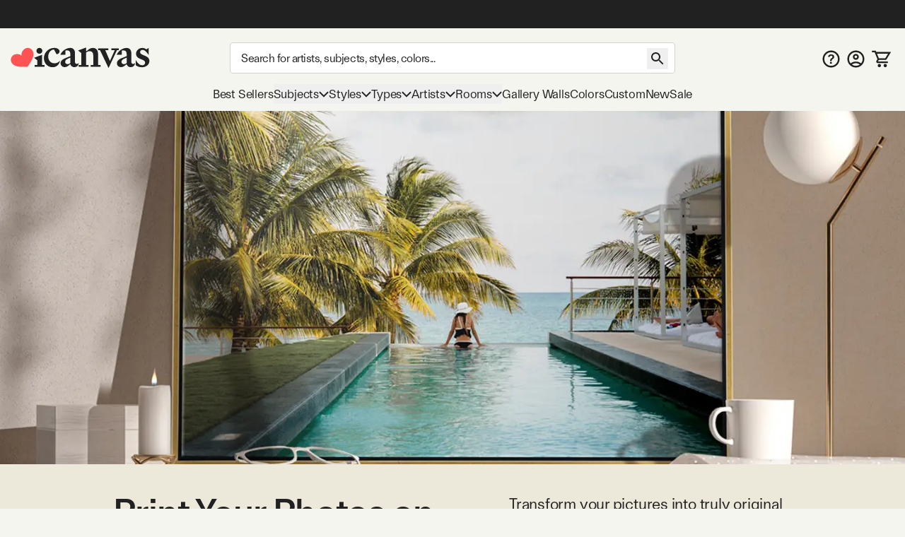

--- FILE ---
content_type: application/javascript; charset=UTF-8
request_url: https://www.icanvas.com/_next/static/chunks/175a2736d5a6110a.js
body_size: 15909
content:
(globalThis.TURBOPACK||(globalThis.TURBOPACK=[])).push(["object"==typeof document?document.currentScript:void 0,16474,(a,i,t)=>{"use strict";t.__esModule=!0,t.default=function(a,i){if(a&&i){var t=Array.isArray(i)?i:i.split(",");if(0===t.length)return!0;var n=a.name||"",p=(a.type||"").toLowerCase(),e=p.replace(/\/.*$/,"");return t.some(function(a){var i=a.trim().toLowerCase();return"."===i.charAt(0)?n.toLowerCase().endsWith(i):i.endsWith("/*")?e===i.replace(/\/.*$/,""):p===i})}return!0}},10665,a=>{"use strict";var i=a.i(71645),t=a.i(45009),n=a.i(90571);let p=new Map([["1km","application/vnd.1000minds.decision-model+xml"],["3dml","text/vnd.in3d.3dml"],["3ds","image/x-3ds"],["3g2","video/3gpp2"],["3gp","video/3gp"],["3gpp","video/3gpp"],["3mf","model/3mf"],["7z","application/x-7z-compressed"],["7zip","application/x-7z-compressed"],["123","application/vnd.lotus-1-2-3"],["aab","application/x-authorware-bin"],["aac","audio/x-acc"],["aam","application/x-authorware-map"],["aas","application/x-authorware-seg"],["abw","application/x-abiword"],["ac","application/vnd.nokia.n-gage.ac+xml"],["ac3","audio/ac3"],["acc","application/vnd.americandynamics.acc"],["ace","application/x-ace-compressed"],["acu","application/vnd.acucobol"],["acutc","application/vnd.acucorp"],["adp","audio/adpcm"],["aep","application/vnd.audiograph"],["afm","application/x-font-type1"],["afp","application/vnd.ibm.modcap"],["ahead","application/vnd.ahead.space"],["ai","application/pdf"],["aif","audio/x-aiff"],["aifc","audio/x-aiff"],["aiff","audio/x-aiff"],["air","application/vnd.adobe.air-application-installer-package+zip"],["ait","application/vnd.dvb.ait"],["ami","application/vnd.amiga.ami"],["amr","audio/amr"],["apk","application/vnd.android.package-archive"],["apng","image/apng"],["appcache","text/cache-manifest"],["application","application/x-ms-application"],["apr","application/vnd.lotus-approach"],["arc","application/x-freearc"],["arj","application/x-arj"],["asc","application/pgp-signature"],["asf","video/x-ms-asf"],["asm","text/x-asm"],["aso","application/vnd.accpac.simply.aso"],["asx","video/x-ms-asf"],["atc","application/vnd.acucorp"],["atom","application/atom+xml"],["atomcat","application/atomcat+xml"],["atomdeleted","application/atomdeleted+xml"],["atomsvc","application/atomsvc+xml"],["atx","application/vnd.antix.game-component"],["au","audio/x-au"],["avi","video/x-msvideo"],["avif","image/avif"],["aw","application/applixware"],["azf","application/vnd.airzip.filesecure.azf"],["azs","application/vnd.airzip.filesecure.azs"],["azv","image/vnd.airzip.accelerator.azv"],["azw","application/vnd.amazon.ebook"],["b16","image/vnd.pco.b16"],["bat","application/x-msdownload"],["bcpio","application/x-bcpio"],["bdf","application/x-font-bdf"],["bdm","application/vnd.syncml.dm+wbxml"],["bdoc","application/x-bdoc"],["bed","application/vnd.realvnc.bed"],["bh2","application/vnd.fujitsu.oasysprs"],["bin","application/octet-stream"],["blb","application/x-blorb"],["blorb","application/x-blorb"],["bmi","application/vnd.bmi"],["bmml","application/vnd.balsamiq.bmml+xml"],["bmp","image/bmp"],["book","application/vnd.framemaker"],["box","application/vnd.previewsystems.box"],["boz","application/x-bzip2"],["bpk","application/octet-stream"],["bpmn","application/octet-stream"],["bsp","model/vnd.valve.source.compiled-map"],["btif","image/prs.btif"],["buffer","application/octet-stream"],["bz","application/x-bzip"],["bz2","application/x-bzip2"],["c","text/x-c"],["c4d","application/vnd.clonk.c4group"],["c4f","application/vnd.clonk.c4group"],["c4g","application/vnd.clonk.c4group"],["c4p","application/vnd.clonk.c4group"],["c4u","application/vnd.clonk.c4group"],["c11amc","application/vnd.cluetrust.cartomobile-config"],["c11amz","application/vnd.cluetrust.cartomobile-config-pkg"],["cab","application/vnd.ms-cab-compressed"],["caf","audio/x-caf"],["cap","application/vnd.tcpdump.pcap"],["car","application/vnd.curl.car"],["cat","application/vnd.ms-pki.seccat"],["cb7","application/x-cbr"],["cba","application/x-cbr"],["cbr","application/x-cbr"],["cbt","application/x-cbr"],["cbz","application/x-cbr"],["cc","text/x-c"],["cco","application/x-cocoa"],["cct","application/x-director"],["ccxml","application/ccxml+xml"],["cdbcmsg","application/vnd.contact.cmsg"],["cda","application/x-cdf"],["cdf","application/x-netcdf"],["cdfx","application/cdfx+xml"],["cdkey","application/vnd.mediastation.cdkey"],["cdmia","application/cdmi-capability"],["cdmic","application/cdmi-container"],["cdmid","application/cdmi-domain"],["cdmio","application/cdmi-object"],["cdmiq","application/cdmi-queue"],["cdr","application/cdr"],["cdx","chemical/x-cdx"],["cdxml","application/vnd.chemdraw+xml"],["cdy","application/vnd.cinderella"],["cer","application/pkix-cert"],["cfs","application/x-cfs-compressed"],["cgm","image/cgm"],["chat","application/x-chat"],["chm","application/vnd.ms-htmlhelp"],["chrt","application/vnd.kde.kchart"],["cif","chemical/x-cif"],["cii","application/vnd.anser-web-certificate-issue-initiation"],["cil","application/vnd.ms-artgalry"],["cjs","application/node"],["cla","application/vnd.claymore"],["class","application/octet-stream"],["clkk","application/vnd.crick.clicker.keyboard"],["clkp","application/vnd.crick.clicker.palette"],["clkt","application/vnd.crick.clicker.template"],["clkw","application/vnd.crick.clicker.wordbank"],["clkx","application/vnd.crick.clicker"],["clp","application/x-msclip"],["cmc","application/vnd.cosmocaller"],["cmdf","chemical/x-cmdf"],["cml","chemical/x-cml"],["cmp","application/vnd.yellowriver-custom-menu"],["cmx","image/x-cmx"],["cod","application/vnd.rim.cod"],["coffee","text/coffeescript"],["com","application/x-msdownload"],["conf","text/plain"],["cpio","application/x-cpio"],["cpp","text/x-c"],["cpt","application/mac-compactpro"],["crd","application/x-mscardfile"],["crl","application/pkix-crl"],["crt","application/x-x509-ca-cert"],["crx","application/x-chrome-extension"],["cryptonote","application/vnd.rig.cryptonote"],["csh","application/x-csh"],["csl","application/vnd.citationstyles.style+xml"],["csml","chemical/x-csml"],["csp","application/vnd.commonspace"],["csr","application/octet-stream"],["css","text/css"],["cst","application/x-director"],["csv","text/csv"],["cu","application/cu-seeme"],["curl","text/vnd.curl"],["cww","application/prs.cww"],["cxt","application/x-director"],["cxx","text/x-c"],["dae","model/vnd.collada+xml"],["daf","application/vnd.mobius.daf"],["dart","application/vnd.dart"],["dataless","application/vnd.fdsn.seed"],["davmount","application/davmount+xml"],["dbf","application/vnd.dbf"],["dbk","application/docbook+xml"],["dcr","application/x-director"],["dcurl","text/vnd.curl.dcurl"],["dd2","application/vnd.oma.dd2+xml"],["ddd","application/vnd.fujixerox.ddd"],["ddf","application/vnd.syncml.dmddf+xml"],["dds","image/vnd.ms-dds"],["deb","application/x-debian-package"],["def","text/plain"],["deploy","application/octet-stream"],["der","application/x-x509-ca-cert"],["dfac","application/vnd.dreamfactory"],["dgc","application/x-dgc-compressed"],["dic","text/x-c"],["dir","application/x-director"],["dis","application/vnd.mobius.dis"],["disposition-notification","message/disposition-notification"],["dist","application/octet-stream"],["distz","application/octet-stream"],["djv","image/vnd.djvu"],["djvu","image/vnd.djvu"],["dll","application/octet-stream"],["dmg","application/x-apple-diskimage"],["dmn","application/octet-stream"],["dmp","application/vnd.tcpdump.pcap"],["dms","application/octet-stream"],["dna","application/vnd.dna"],["doc","application/msword"],["docm","application/vnd.ms-word.template.macroEnabled.12"],["docx","application/vnd.openxmlformats-officedocument.wordprocessingml.document"],["dot","application/msword"],["dotm","application/vnd.ms-word.template.macroEnabled.12"],["dotx","application/vnd.openxmlformats-officedocument.wordprocessingml.template"],["dp","application/vnd.osgi.dp"],["dpg","application/vnd.dpgraph"],["dra","audio/vnd.dra"],["drle","image/dicom-rle"],["dsc","text/prs.lines.tag"],["dssc","application/dssc+der"],["dtb","application/x-dtbook+xml"],["dtd","application/xml-dtd"],["dts","audio/vnd.dts"],["dtshd","audio/vnd.dts.hd"],["dump","application/octet-stream"],["dvb","video/vnd.dvb.file"],["dvi","application/x-dvi"],["dwd","application/atsc-dwd+xml"],["dwf","model/vnd.dwf"],["dwg","image/vnd.dwg"],["dxf","image/vnd.dxf"],["dxp","application/vnd.spotfire.dxp"],["dxr","application/x-director"],["ear","application/java-archive"],["ecelp4800","audio/vnd.nuera.ecelp4800"],["ecelp7470","audio/vnd.nuera.ecelp7470"],["ecelp9600","audio/vnd.nuera.ecelp9600"],["ecma","application/ecmascript"],["edm","application/vnd.novadigm.edm"],["edx","application/vnd.novadigm.edx"],["efif","application/vnd.picsel"],["ei6","application/vnd.pg.osasli"],["elc","application/octet-stream"],["emf","image/emf"],["eml","message/rfc822"],["emma","application/emma+xml"],["emotionml","application/emotionml+xml"],["emz","application/x-msmetafile"],["eol","audio/vnd.digital-winds"],["eot","application/vnd.ms-fontobject"],["eps","application/postscript"],["epub","application/epub+zip"],["es","application/ecmascript"],["es3","application/vnd.eszigno3+xml"],["esa","application/vnd.osgi.subsystem"],["esf","application/vnd.epson.esf"],["et3","application/vnd.eszigno3+xml"],["etx","text/x-setext"],["eva","application/x-eva"],["evy","application/x-envoy"],["exe","application/octet-stream"],["exi","application/exi"],["exp","application/express"],["exr","image/aces"],["ext","application/vnd.novadigm.ext"],["ez","application/andrew-inset"],["ez2","application/vnd.ezpix-album"],["ez3","application/vnd.ezpix-package"],["f","text/x-fortran"],["f4v","video/mp4"],["f77","text/x-fortran"],["f90","text/x-fortran"],["fbs","image/vnd.fastbidsheet"],["fcdt","application/vnd.adobe.formscentral.fcdt"],["fcs","application/vnd.isac.fcs"],["fdf","application/vnd.fdf"],["fdt","application/fdt+xml"],["fe_launch","application/vnd.denovo.fcselayout-link"],["fg5","application/vnd.fujitsu.oasysgp"],["fgd","application/x-director"],["fh","image/x-freehand"],["fh4","image/x-freehand"],["fh5","image/x-freehand"],["fh7","image/x-freehand"],["fhc","image/x-freehand"],["fig","application/x-xfig"],["fits","image/fits"],["flac","audio/x-flac"],["fli","video/x-fli"],["flo","application/vnd.micrografx.flo"],["flv","video/x-flv"],["flw","application/vnd.kde.kivio"],["flx","text/vnd.fmi.flexstor"],["fly","text/vnd.fly"],["fm","application/vnd.framemaker"],["fnc","application/vnd.frogans.fnc"],["fo","application/vnd.software602.filler.form+xml"],["for","text/x-fortran"],["fpx","image/vnd.fpx"],["frame","application/vnd.framemaker"],["fsc","application/vnd.fsc.weblaunch"],["fst","image/vnd.fst"],["ftc","application/vnd.fluxtime.clip"],["fti","application/vnd.anser-web-funds-transfer-initiation"],["fvt","video/vnd.fvt"],["fxp","application/vnd.adobe.fxp"],["fxpl","application/vnd.adobe.fxp"],["fzs","application/vnd.fuzzysheet"],["g2w","application/vnd.geoplan"],["g3","image/g3fax"],["g3w","application/vnd.geospace"],["gac","application/vnd.groove-account"],["gam","application/x-tads"],["gbr","application/rpki-ghostbusters"],["gca","application/x-gca-compressed"],["gdl","model/vnd.gdl"],["gdoc","application/vnd.google-apps.document"],["geo","application/vnd.dynageo"],["geojson","application/geo+json"],["gex","application/vnd.geometry-explorer"],["ggb","application/vnd.geogebra.file"],["ggt","application/vnd.geogebra.tool"],["ghf","application/vnd.groove-help"],["gif","image/gif"],["gim","application/vnd.groove-identity-message"],["glb","model/gltf-binary"],["gltf","model/gltf+json"],["gml","application/gml+xml"],["gmx","application/vnd.gmx"],["gnumeric","application/x-gnumeric"],["gpg","application/gpg-keys"],["gph","application/vnd.flographit"],["gpx","application/gpx+xml"],["gqf","application/vnd.grafeq"],["gqs","application/vnd.grafeq"],["gram","application/srgs"],["gramps","application/x-gramps-xml"],["gre","application/vnd.geometry-explorer"],["grv","application/vnd.groove-injector"],["grxml","application/srgs+xml"],["gsf","application/x-font-ghostscript"],["gsheet","application/vnd.google-apps.spreadsheet"],["gslides","application/vnd.google-apps.presentation"],["gtar","application/x-gtar"],["gtm","application/vnd.groove-tool-message"],["gtw","model/vnd.gtw"],["gv","text/vnd.graphviz"],["gxf","application/gxf"],["gxt","application/vnd.geonext"],["gz","application/gzip"],["gzip","application/gzip"],["h","text/x-c"],["h261","video/h261"],["h263","video/h263"],["h264","video/h264"],["hal","application/vnd.hal+xml"],["hbci","application/vnd.hbci"],["hbs","text/x-handlebars-template"],["hdd","application/x-virtualbox-hdd"],["hdf","application/x-hdf"],["heic","image/heic"],["heics","image/heic-sequence"],["heif","image/heif"],["heifs","image/heif-sequence"],["hej2","image/hej2k"],["held","application/atsc-held+xml"],["hh","text/x-c"],["hjson","application/hjson"],["hlp","application/winhlp"],["hpgl","application/vnd.hp-hpgl"],["hpid","application/vnd.hp-hpid"],["hps","application/vnd.hp-hps"],["hqx","application/mac-binhex40"],["hsj2","image/hsj2"],["htc","text/x-component"],["htke","application/vnd.kenameaapp"],["htm","text/html"],["html","text/html"],["hvd","application/vnd.yamaha.hv-dic"],["hvp","application/vnd.yamaha.hv-voice"],["hvs","application/vnd.yamaha.hv-script"],["i2g","application/vnd.intergeo"],["icc","application/vnd.iccprofile"],["ice","x-conference/x-cooltalk"],["icm","application/vnd.iccprofile"],["ico","image/x-icon"],["ics","text/calendar"],["ief","image/ief"],["ifb","text/calendar"],["ifm","application/vnd.shana.informed.formdata"],["iges","model/iges"],["igl","application/vnd.igloader"],["igm","application/vnd.insors.igm"],["igs","model/iges"],["igx","application/vnd.micrografx.igx"],["iif","application/vnd.shana.informed.interchange"],["img","application/octet-stream"],["imp","application/vnd.accpac.simply.imp"],["ims","application/vnd.ms-ims"],["in","text/plain"],["ini","text/plain"],["ink","application/inkml+xml"],["inkml","application/inkml+xml"],["install","application/x-install-instructions"],["iota","application/vnd.astraea-software.iota"],["ipfix","application/ipfix"],["ipk","application/vnd.shana.informed.package"],["irm","application/vnd.ibm.rights-management"],["irp","application/vnd.irepository.package+xml"],["iso","application/x-iso9660-image"],["itp","application/vnd.shana.informed.formtemplate"],["its","application/its+xml"],["ivp","application/vnd.immervision-ivp"],["ivu","application/vnd.immervision-ivu"],["jad","text/vnd.sun.j2me.app-descriptor"],["jade","text/jade"],["jam","application/vnd.jam"],["jar","application/java-archive"],["jardiff","application/x-java-archive-diff"],["java","text/x-java-source"],["jhc","image/jphc"],["jisp","application/vnd.jisp"],["jls","image/jls"],["jlt","application/vnd.hp-jlyt"],["jng","image/x-jng"],["jnlp","application/x-java-jnlp-file"],["joda","application/vnd.joost.joda-archive"],["jp2","image/jp2"],["jpe","image/jpeg"],["jpeg","image/jpeg"],["jpf","image/jpx"],["jpg","image/jpeg"],["jpg2","image/jp2"],["jpgm","video/jpm"],["jpgv","video/jpeg"],["jph","image/jph"],["jpm","video/jpm"],["jpx","image/jpx"],["js","application/javascript"],["json","application/json"],["json5","application/json5"],["jsonld","application/ld+json"],["jsonl","application/jsonl"],["jsonml","application/jsonml+json"],["jsx","text/jsx"],["jxr","image/jxr"],["jxra","image/jxra"],["jxrs","image/jxrs"],["jxs","image/jxs"],["jxsc","image/jxsc"],["jxsi","image/jxsi"],["jxss","image/jxss"],["kar","audio/midi"],["karbon","application/vnd.kde.karbon"],["kdb","application/octet-stream"],["kdbx","application/x-keepass2"],["key","application/x-iwork-keynote-sffkey"],["kfo","application/vnd.kde.kformula"],["kia","application/vnd.kidspiration"],["kml","application/vnd.google-earth.kml+xml"],["kmz","application/vnd.google-earth.kmz"],["kne","application/vnd.kinar"],["knp","application/vnd.kinar"],["kon","application/vnd.kde.kontour"],["kpr","application/vnd.kde.kpresenter"],["kpt","application/vnd.kde.kpresenter"],["kpxx","application/vnd.ds-keypoint"],["ksp","application/vnd.kde.kspread"],["ktr","application/vnd.kahootz"],["ktx","image/ktx"],["ktx2","image/ktx2"],["ktz","application/vnd.kahootz"],["kwd","application/vnd.kde.kword"],["kwt","application/vnd.kde.kword"],["lasxml","application/vnd.las.las+xml"],["latex","application/x-latex"],["lbd","application/vnd.llamagraphics.life-balance.desktop"],["lbe","application/vnd.llamagraphics.life-balance.exchange+xml"],["les","application/vnd.hhe.lesson-player"],["less","text/less"],["lgr","application/lgr+xml"],["lha","application/octet-stream"],["link66","application/vnd.route66.link66+xml"],["list","text/plain"],["list3820","application/vnd.ibm.modcap"],["listafp","application/vnd.ibm.modcap"],["litcoffee","text/coffeescript"],["lnk","application/x-ms-shortcut"],["log","text/plain"],["lostxml","application/lost+xml"],["lrf","application/octet-stream"],["lrm","application/vnd.ms-lrm"],["ltf","application/vnd.frogans.ltf"],["lua","text/x-lua"],["luac","application/x-lua-bytecode"],["lvp","audio/vnd.lucent.voice"],["lwp","application/vnd.lotus-wordpro"],["lzh","application/octet-stream"],["m1v","video/mpeg"],["m2a","audio/mpeg"],["m2v","video/mpeg"],["m3a","audio/mpeg"],["m3u","text/plain"],["m3u8","application/vnd.apple.mpegurl"],["m4a","audio/x-m4a"],["m4p","application/mp4"],["m4s","video/iso.segment"],["m4u","application/vnd.mpegurl"],["m4v","video/x-m4v"],["m13","application/x-msmediaview"],["m14","application/x-msmediaview"],["m21","application/mp21"],["ma","application/mathematica"],["mads","application/mads+xml"],["maei","application/mmt-aei+xml"],["mag","application/vnd.ecowin.chart"],["maker","application/vnd.framemaker"],["man","text/troff"],["manifest","text/cache-manifest"],["map","application/json"],["mar","application/octet-stream"],["markdown","text/markdown"],["mathml","application/mathml+xml"],["mb","application/mathematica"],["mbk","application/vnd.mobius.mbk"],["mbox","application/mbox"],["mc1","application/vnd.medcalcdata"],["mcd","application/vnd.mcd"],["mcurl","text/vnd.curl.mcurl"],["md","text/markdown"],["mdb","application/x-msaccess"],["mdi","image/vnd.ms-modi"],["mdx","text/mdx"],["me","text/troff"],["mesh","model/mesh"],["meta4","application/metalink4+xml"],["metalink","application/metalink+xml"],["mets","application/mets+xml"],["mfm","application/vnd.mfmp"],["mft","application/rpki-manifest"],["mgp","application/vnd.osgeo.mapguide.package"],["mgz","application/vnd.proteus.magazine"],["mid","audio/midi"],["midi","audio/midi"],["mie","application/x-mie"],["mif","application/vnd.mif"],["mime","message/rfc822"],["mj2","video/mj2"],["mjp2","video/mj2"],["mjs","application/javascript"],["mk3d","video/x-matroska"],["mka","audio/x-matroska"],["mkd","text/x-markdown"],["mks","video/x-matroska"],["mkv","video/x-matroska"],["mlp","application/vnd.dolby.mlp"],["mmd","application/vnd.chipnuts.karaoke-mmd"],["mmf","application/vnd.smaf"],["mml","text/mathml"],["mmr","image/vnd.fujixerox.edmics-mmr"],["mng","video/x-mng"],["mny","application/x-msmoney"],["mobi","application/x-mobipocket-ebook"],["mods","application/mods+xml"],["mov","video/quicktime"],["movie","video/x-sgi-movie"],["mp2","audio/mpeg"],["mp2a","audio/mpeg"],["mp3","audio/mpeg"],["mp4","video/mp4"],["mp4a","audio/mp4"],["mp4s","application/mp4"],["mp4v","video/mp4"],["mp21","application/mp21"],["mpc","application/vnd.mophun.certificate"],["mpd","application/dash+xml"],["mpe","video/mpeg"],["mpeg","video/mpeg"],["mpg","video/mpeg"],["mpg4","video/mp4"],["mpga","audio/mpeg"],["mpkg","application/vnd.apple.installer+xml"],["mpm","application/vnd.blueice.multipass"],["mpn","application/vnd.mophun.application"],["mpp","application/vnd.ms-project"],["mpt","application/vnd.ms-project"],["mpy","application/vnd.ibm.minipay"],["mqy","application/vnd.mobius.mqy"],["mrc","application/marc"],["mrcx","application/marcxml+xml"],["ms","text/troff"],["mscml","application/mediaservercontrol+xml"],["mseed","application/vnd.fdsn.mseed"],["mseq","application/vnd.mseq"],["msf","application/vnd.epson.msf"],["msg","application/vnd.ms-outlook"],["msh","model/mesh"],["msi","application/x-msdownload"],["msl","application/vnd.mobius.msl"],["msm","application/octet-stream"],["msp","application/octet-stream"],["msty","application/vnd.muvee.style"],["mtl","model/mtl"],["mts","model/vnd.mts"],["mus","application/vnd.musician"],["musd","application/mmt-usd+xml"],["musicxml","application/vnd.recordare.musicxml+xml"],["mvb","application/x-msmediaview"],["mvt","application/vnd.mapbox-vector-tile"],["mwf","application/vnd.mfer"],["mxf","application/mxf"],["mxl","application/vnd.recordare.musicxml"],["mxmf","audio/mobile-xmf"],["mxml","application/xv+xml"],["mxs","application/vnd.triscape.mxs"],["mxu","video/vnd.mpegurl"],["n-gage","application/vnd.nokia.n-gage.symbian.install"],["n3","text/n3"],["nb","application/mathematica"],["nbp","application/vnd.wolfram.player"],["nc","application/x-netcdf"],["ncx","application/x-dtbncx+xml"],["nfo","text/x-nfo"],["ngdat","application/vnd.nokia.n-gage.data"],["nitf","application/vnd.nitf"],["nlu","application/vnd.neurolanguage.nlu"],["nml","application/vnd.enliven"],["nnd","application/vnd.noblenet-directory"],["nns","application/vnd.noblenet-sealer"],["nnw","application/vnd.noblenet-web"],["npx","image/vnd.net-fpx"],["nq","application/n-quads"],["nsc","application/x-conference"],["nsf","application/vnd.lotus-notes"],["nt","application/n-triples"],["ntf","application/vnd.nitf"],["numbers","application/x-iwork-numbers-sffnumbers"],["nzb","application/x-nzb"],["oa2","application/vnd.fujitsu.oasys2"],["oa3","application/vnd.fujitsu.oasys3"],["oas","application/vnd.fujitsu.oasys"],["obd","application/x-msbinder"],["obgx","application/vnd.openblox.game+xml"],["obj","model/obj"],["oda","application/oda"],["odb","application/vnd.oasis.opendocument.database"],["odc","application/vnd.oasis.opendocument.chart"],["odf","application/vnd.oasis.opendocument.formula"],["odft","application/vnd.oasis.opendocument.formula-template"],["odg","application/vnd.oasis.opendocument.graphics"],["odi","application/vnd.oasis.opendocument.image"],["odm","application/vnd.oasis.opendocument.text-master"],["odp","application/vnd.oasis.opendocument.presentation"],["ods","application/vnd.oasis.opendocument.spreadsheet"],["odt","application/vnd.oasis.opendocument.text"],["oga","audio/ogg"],["ogex","model/vnd.opengex"],["ogg","audio/ogg"],["ogv","video/ogg"],["ogx","application/ogg"],["omdoc","application/omdoc+xml"],["onepkg","application/onenote"],["onetmp","application/onenote"],["onetoc","application/onenote"],["onetoc2","application/onenote"],["opf","application/oebps-package+xml"],["opml","text/x-opml"],["oprc","application/vnd.palm"],["opus","audio/ogg"],["org","text/x-org"],["osf","application/vnd.yamaha.openscoreformat"],["osfpvg","application/vnd.yamaha.openscoreformat.osfpvg+xml"],["osm","application/vnd.openstreetmap.data+xml"],["otc","application/vnd.oasis.opendocument.chart-template"],["otf","font/otf"],["otg","application/vnd.oasis.opendocument.graphics-template"],["oth","application/vnd.oasis.opendocument.text-web"],["oti","application/vnd.oasis.opendocument.image-template"],["otp","application/vnd.oasis.opendocument.presentation-template"],["ots","application/vnd.oasis.opendocument.spreadsheet-template"],["ott","application/vnd.oasis.opendocument.text-template"],["ova","application/x-virtualbox-ova"],["ovf","application/x-virtualbox-ovf"],["owl","application/rdf+xml"],["oxps","application/oxps"],["oxt","application/vnd.openofficeorg.extension"],["p","text/x-pascal"],["p7a","application/x-pkcs7-signature"],["p7b","application/x-pkcs7-certificates"],["p7c","application/pkcs7-mime"],["p7m","application/pkcs7-mime"],["p7r","application/x-pkcs7-certreqresp"],["p7s","application/pkcs7-signature"],["p8","application/pkcs8"],["p10","application/x-pkcs10"],["p12","application/x-pkcs12"],["pac","application/x-ns-proxy-autoconfig"],["pages","application/x-iwork-pages-sffpages"],["pas","text/x-pascal"],["paw","application/vnd.pawaafile"],["pbd","application/vnd.powerbuilder6"],["pbm","image/x-portable-bitmap"],["pcap","application/vnd.tcpdump.pcap"],["pcf","application/x-font-pcf"],["pcl","application/vnd.hp-pcl"],["pclxl","application/vnd.hp-pclxl"],["pct","image/x-pict"],["pcurl","application/vnd.curl.pcurl"],["pcx","image/x-pcx"],["pdb","application/x-pilot"],["pde","text/x-processing"],["pdf","application/pdf"],["pem","application/x-x509-user-cert"],["pfa","application/x-font-type1"],["pfb","application/x-font-type1"],["pfm","application/x-font-type1"],["pfr","application/font-tdpfr"],["pfx","application/x-pkcs12"],["pgm","image/x-portable-graymap"],["pgn","application/x-chess-pgn"],["pgp","application/pgp"],["php","application/x-httpd-php"],["php3","application/x-httpd-php"],["php4","application/x-httpd-php"],["phps","application/x-httpd-php-source"],["phtml","application/x-httpd-php"],["pic","image/x-pict"],["pkg","application/octet-stream"],["pki","application/pkixcmp"],["pkipath","application/pkix-pkipath"],["pkpass","application/vnd.apple.pkpass"],["pl","application/x-perl"],["plb","application/vnd.3gpp.pic-bw-large"],["plc","application/vnd.mobius.plc"],["plf","application/vnd.pocketlearn"],["pls","application/pls+xml"],["pm","application/x-perl"],["pml","application/vnd.ctc-posml"],["png","image/png"],["pnm","image/x-portable-anymap"],["portpkg","application/vnd.macports.portpkg"],["pot","application/vnd.ms-powerpoint"],["potm","application/vnd.ms-powerpoint.presentation.macroEnabled.12"],["potx","application/vnd.openxmlformats-officedocument.presentationml.template"],["ppa","application/vnd.ms-powerpoint"],["ppam","application/vnd.ms-powerpoint.addin.macroEnabled.12"],["ppd","application/vnd.cups-ppd"],["ppm","image/x-portable-pixmap"],["pps","application/vnd.ms-powerpoint"],["ppsm","application/vnd.ms-powerpoint.slideshow.macroEnabled.12"],["ppsx","application/vnd.openxmlformats-officedocument.presentationml.slideshow"],["ppt","application/powerpoint"],["pptm","application/vnd.ms-powerpoint.presentation.macroEnabled.12"],["pptx","application/vnd.openxmlformats-officedocument.presentationml.presentation"],["pqa","application/vnd.palm"],["prc","application/x-pilot"],["pre","application/vnd.lotus-freelance"],["prf","application/pics-rules"],["provx","application/provenance+xml"],["ps","application/postscript"],["psb","application/vnd.3gpp.pic-bw-small"],["psd","application/x-photoshop"],["psf","application/x-font-linux-psf"],["pskcxml","application/pskc+xml"],["pti","image/prs.pti"],["ptid","application/vnd.pvi.ptid1"],["pub","application/x-mspublisher"],["pvb","application/vnd.3gpp.pic-bw-var"],["pwn","application/vnd.3m.post-it-notes"],["pya","audio/vnd.ms-playready.media.pya"],["pyv","video/vnd.ms-playready.media.pyv"],["qam","application/vnd.epson.quickanime"],["qbo","application/vnd.intu.qbo"],["qfx","application/vnd.intu.qfx"],["qps","application/vnd.publishare-delta-tree"],["qt","video/quicktime"],["qwd","application/vnd.quark.quarkxpress"],["qwt","application/vnd.quark.quarkxpress"],["qxb","application/vnd.quark.quarkxpress"],["qxd","application/vnd.quark.quarkxpress"],["qxl","application/vnd.quark.quarkxpress"],["qxt","application/vnd.quark.quarkxpress"],["ra","audio/x-realaudio"],["ram","audio/x-pn-realaudio"],["raml","application/raml+yaml"],["rapd","application/route-apd+xml"],["rar","application/x-rar"],["ras","image/x-cmu-raster"],["rcprofile","application/vnd.ipunplugged.rcprofile"],["rdf","application/rdf+xml"],["rdz","application/vnd.data-vision.rdz"],["relo","application/p2p-overlay+xml"],["rep","application/vnd.businessobjects"],["res","application/x-dtbresource+xml"],["rgb","image/x-rgb"],["rif","application/reginfo+xml"],["rip","audio/vnd.rip"],["ris","application/x-research-info-systems"],["rl","application/resource-lists+xml"],["rlc","image/vnd.fujixerox.edmics-rlc"],["rld","application/resource-lists-diff+xml"],["rm","audio/x-pn-realaudio"],["rmi","audio/midi"],["rmp","audio/x-pn-realaudio-plugin"],["rms","application/vnd.jcp.javame.midlet-rms"],["rmvb","application/vnd.rn-realmedia-vbr"],["rnc","application/relax-ng-compact-syntax"],["rng","application/xml"],["roa","application/rpki-roa"],["roff","text/troff"],["rp9","application/vnd.cloanto.rp9"],["rpm","audio/x-pn-realaudio-plugin"],["rpss","application/vnd.nokia.radio-presets"],["rpst","application/vnd.nokia.radio-preset"],["rq","application/sparql-query"],["rs","application/rls-services+xml"],["rsa","application/x-pkcs7"],["rsat","application/atsc-rsat+xml"],["rsd","application/rsd+xml"],["rsheet","application/urc-ressheet+xml"],["rss","application/rss+xml"],["rtf","text/rtf"],["rtx","text/richtext"],["run","application/x-makeself"],["rusd","application/route-usd+xml"],["rv","video/vnd.rn-realvideo"],["s","text/x-asm"],["s3m","audio/s3m"],["saf","application/vnd.yamaha.smaf-audio"],["sass","text/x-sass"],["sbml","application/sbml+xml"],["sc","application/vnd.ibm.secure-container"],["scd","application/x-msschedule"],["scm","application/vnd.lotus-screencam"],["scq","application/scvp-cv-request"],["scs","application/scvp-cv-response"],["scss","text/x-scss"],["scurl","text/vnd.curl.scurl"],["sda","application/vnd.stardivision.draw"],["sdc","application/vnd.stardivision.calc"],["sdd","application/vnd.stardivision.impress"],["sdkd","application/vnd.solent.sdkm+xml"],["sdkm","application/vnd.solent.sdkm+xml"],["sdp","application/sdp"],["sdw","application/vnd.stardivision.writer"],["sea","application/octet-stream"],["see","application/vnd.seemail"],["seed","application/vnd.fdsn.seed"],["sema","application/vnd.sema"],["semd","application/vnd.semd"],["semf","application/vnd.semf"],["senmlx","application/senml+xml"],["sensmlx","application/sensml+xml"],["ser","application/java-serialized-object"],["setpay","application/set-payment-initiation"],["setreg","application/set-registration-initiation"],["sfd-hdstx","application/vnd.hydrostatix.sof-data"],["sfs","application/vnd.spotfire.sfs"],["sfv","text/x-sfv"],["sgi","image/sgi"],["sgl","application/vnd.stardivision.writer-global"],["sgm","text/sgml"],["sgml","text/sgml"],["sh","application/x-sh"],["shar","application/x-shar"],["shex","text/shex"],["shf","application/shf+xml"],["shtml","text/html"],["sid","image/x-mrsid-image"],["sieve","application/sieve"],["sig","application/pgp-signature"],["sil","audio/silk"],["silo","model/mesh"],["sis","application/vnd.symbian.install"],["sisx","application/vnd.symbian.install"],["sit","application/x-stuffit"],["sitx","application/x-stuffitx"],["siv","application/sieve"],["skd","application/vnd.koan"],["skm","application/vnd.koan"],["skp","application/vnd.koan"],["skt","application/vnd.koan"],["sldm","application/vnd.ms-powerpoint.slide.macroenabled.12"],["sldx","application/vnd.openxmlformats-officedocument.presentationml.slide"],["slim","text/slim"],["slm","text/slim"],["sls","application/route-s-tsid+xml"],["slt","application/vnd.epson.salt"],["sm","application/vnd.stepmania.stepchart"],["smf","application/vnd.stardivision.math"],["smi","application/smil"],["smil","application/smil"],["smv","video/x-smv"],["smzip","application/vnd.stepmania.package"],["snd","audio/basic"],["snf","application/x-font-snf"],["so","application/octet-stream"],["spc","application/x-pkcs7-certificates"],["spdx","text/spdx"],["spf","application/vnd.yamaha.smaf-phrase"],["spl","application/x-futuresplash"],["spot","text/vnd.in3d.spot"],["spp","application/scvp-vp-response"],["spq","application/scvp-vp-request"],["spx","audio/ogg"],["sql","application/x-sql"],["src","application/x-wais-source"],["srt","application/x-subrip"],["sru","application/sru+xml"],["srx","application/sparql-results+xml"],["ssdl","application/ssdl+xml"],["sse","application/vnd.kodak-descriptor"],["ssf","application/vnd.epson.ssf"],["ssml","application/ssml+xml"],["sst","application/octet-stream"],["st","application/vnd.sailingtracker.track"],["stc","application/vnd.sun.xml.calc.template"],["std","application/vnd.sun.xml.draw.template"],["stf","application/vnd.wt.stf"],["sti","application/vnd.sun.xml.impress.template"],["stk","application/hyperstudio"],["stl","model/stl"],["stpx","model/step+xml"],["stpxz","model/step-xml+zip"],["stpz","model/step+zip"],["str","application/vnd.pg.format"],["stw","application/vnd.sun.xml.writer.template"],["styl","text/stylus"],["stylus","text/stylus"],["sub","text/vnd.dvb.subtitle"],["sus","application/vnd.sus-calendar"],["susp","application/vnd.sus-calendar"],["sv4cpio","application/x-sv4cpio"],["sv4crc","application/x-sv4crc"],["svc","application/vnd.dvb.service"],["svd","application/vnd.svd"],["svg","image/svg+xml"],["svgz","image/svg+xml"],["swa","application/x-director"],["swf","application/x-shockwave-flash"],["swi","application/vnd.aristanetworks.swi"],["swidtag","application/swid+xml"],["sxc","application/vnd.sun.xml.calc"],["sxd","application/vnd.sun.xml.draw"],["sxg","application/vnd.sun.xml.writer.global"],["sxi","application/vnd.sun.xml.impress"],["sxm","application/vnd.sun.xml.math"],["sxw","application/vnd.sun.xml.writer"],["t","text/troff"],["t3","application/x-t3vm-image"],["t38","image/t38"],["taglet","application/vnd.mynfc"],["tao","application/vnd.tao.intent-module-archive"],["tap","image/vnd.tencent.tap"],["tar","application/x-tar"],["tcap","application/vnd.3gpp2.tcap"],["tcl","application/x-tcl"],["td","application/urc-targetdesc+xml"],["teacher","application/vnd.smart.teacher"],["tei","application/tei+xml"],["teicorpus","application/tei+xml"],["tex","application/x-tex"],["texi","application/x-texinfo"],["texinfo","application/x-texinfo"],["text","text/plain"],["tfi","application/thraud+xml"],["tfm","application/x-tex-tfm"],["tfx","image/tiff-fx"],["tga","image/x-tga"],["tgz","application/x-tar"],["thmx","application/vnd.ms-officetheme"],["tif","image/tiff"],["tiff","image/tiff"],["tk","application/x-tcl"],["tmo","application/vnd.tmobile-livetv"],["toml","application/toml"],["torrent","application/x-bittorrent"],["tpl","application/vnd.groove-tool-template"],["tpt","application/vnd.trid.tpt"],["tr","text/troff"],["tra","application/vnd.trueapp"],["trig","application/trig"],["trm","application/x-msterminal"],["ts","video/mp2t"],["tsd","application/timestamped-data"],["tsv","text/tab-separated-values"],["ttc","font/collection"],["ttf","font/ttf"],["ttl","text/turtle"],["ttml","application/ttml+xml"],["twd","application/vnd.simtech-mindmapper"],["twds","application/vnd.simtech-mindmapper"],["txd","application/vnd.genomatix.tuxedo"],["txf","application/vnd.mobius.txf"],["txt","text/plain"],["u8dsn","message/global-delivery-status"],["u8hdr","message/global-headers"],["u8mdn","message/global-disposition-notification"],["u8msg","message/global"],["u32","application/x-authorware-bin"],["ubj","application/ubjson"],["udeb","application/x-debian-package"],["ufd","application/vnd.ufdl"],["ufdl","application/vnd.ufdl"],["ulx","application/x-glulx"],["umj","application/vnd.umajin"],["unityweb","application/vnd.unity"],["uoml","application/vnd.uoml+xml"],["uri","text/uri-list"],["uris","text/uri-list"],["urls","text/uri-list"],["usdz","model/vnd.usdz+zip"],["ustar","application/x-ustar"],["utz","application/vnd.uiq.theme"],["uu","text/x-uuencode"],["uva","audio/vnd.dece.audio"],["uvd","application/vnd.dece.data"],["uvf","application/vnd.dece.data"],["uvg","image/vnd.dece.graphic"],["uvh","video/vnd.dece.hd"],["uvi","image/vnd.dece.graphic"],["uvm","video/vnd.dece.mobile"],["uvp","video/vnd.dece.pd"],["uvs","video/vnd.dece.sd"],["uvt","application/vnd.dece.ttml+xml"],["uvu","video/vnd.uvvu.mp4"],["uvv","video/vnd.dece.video"],["uvva","audio/vnd.dece.audio"],["uvvd","application/vnd.dece.data"],["uvvf","application/vnd.dece.data"],["uvvg","image/vnd.dece.graphic"],["uvvh","video/vnd.dece.hd"],["uvvi","image/vnd.dece.graphic"],["uvvm","video/vnd.dece.mobile"],["uvvp","video/vnd.dece.pd"],["uvvs","video/vnd.dece.sd"],["uvvt","application/vnd.dece.ttml+xml"],["uvvu","video/vnd.uvvu.mp4"],["uvvv","video/vnd.dece.video"],["uvvx","application/vnd.dece.unspecified"],["uvvz","application/vnd.dece.zip"],["uvx","application/vnd.dece.unspecified"],["uvz","application/vnd.dece.zip"],["vbox","application/x-virtualbox-vbox"],["vbox-extpack","application/x-virtualbox-vbox-extpack"],["vcard","text/vcard"],["vcd","application/x-cdlink"],["vcf","text/x-vcard"],["vcg","application/vnd.groove-vcard"],["vcs","text/x-vcalendar"],["vcx","application/vnd.vcx"],["vdi","application/x-virtualbox-vdi"],["vds","model/vnd.sap.vds"],["vhd","application/x-virtualbox-vhd"],["vis","application/vnd.visionary"],["viv","video/vnd.vivo"],["vlc","application/videolan"],["vmdk","application/x-virtualbox-vmdk"],["vob","video/x-ms-vob"],["vor","application/vnd.stardivision.writer"],["vox","application/x-authorware-bin"],["vrml","model/vrml"],["vsd","application/vnd.visio"],["vsf","application/vnd.vsf"],["vss","application/vnd.visio"],["vst","application/vnd.visio"],["vsw","application/vnd.visio"],["vtf","image/vnd.valve.source.texture"],["vtt","text/vtt"],["vtu","model/vnd.vtu"],["vxml","application/voicexml+xml"],["w3d","application/x-director"],["wad","application/x-doom"],["wadl","application/vnd.sun.wadl+xml"],["war","application/java-archive"],["wasm","application/wasm"],["wav","audio/x-wav"],["wax","audio/x-ms-wax"],["wbmp","image/vnd.wap.wbmp"],["wbs","application/vnd.criticaltools.wbs+xml"],["wbxml","application/wbxml"],["wcm","application/vnd.ms-works"],["wdb","application/vnd.ms-works"],["wdp","image/vnd.ms-photo"],["weba","audio/webm"],["webapp","application/x-web-app-manifest+json"],["webm","video/webm"],["webmanifest","application/manifest+json"],["webp","image/webp"],["wg","application/vnd.pmi.widget"],["wgt","application/widget"],["wks","application/vnd.ms-works"],["wm","video/x-ms-wm"],["wma","audio/x-ms-wma"],["wmd","application/x-ms-wmd"],["wmf","image/wmf"],["wml","text/vnd.wap.wml"],["wmlc","application/wmlc"],["wmls","text/vnd.wap.wmlscript"],["wmlsc","application/vnd.wap.wmlscriptc"],["wmv","video/x-ms-wmv"],["wmx","video/x-ms-wmx"],["wmz","application/x-msmetafile"],["woff","font/woff"],["woff2","font/woff2"],["word","application/msword"],["wpd","application/vnd.wordperfect"],["wpl","application/vnd.ms-wpl"],["wps","application/vnd.ms-works"],["wqd","application/vnd.wqd"],["wri","application/x-mswrite"],["wrl","model/vrml"],["wsc","message/vnd.wfa.wsc"],["wsdl","application/wsdl+xml"],["wspolicy","application/wspolicy+xml"],["wtb","application/vnd.webturbo"],["wvx","video/x-ms-wvx"],["x3d","model/x3d+xml"],["x3db","model/x3d+fastinfoset"],["x3dbz","model/x3d+binary"],["x3dv","model/x3d-vrml"],["x3dvz","model/x3d+vrml"],["x3dz","model/x3d+xml"],["x32","application/x-authorware-bin"],["x_b","model/vnd.parasolid.transmit.binary"],["x_t","model/vnd.parasolid.transmit.text"],["xaml","application/xaml+xml"],["xap","application/x-silverlight-app"],["xar","application/vnd.xara"],["xav","application/xcap-att+xml"],["xbap","application/x-ms-xbap"],["xbd","application/vnd.fujixerox.docuworks.binder"],["xbm","image/x-xbitmap"],["xca","application/xcap-caps+xml"],["xcs","application/calendar+xml"],["xdf","application/xcap-diff+xml"],["xdm","application/vnd.syncml.dm+xml"],["xdp","application/vnd.adobe.xdp+xml"],["xdssc","application/dssc+xml"],["xdw","application/vnd.fujixerox.docuworks"],["xel","application/xcap-el+xml"],["xenc","application/xenc+xml"],["xer","application/patch-ops-error+xml"],["xfdf","application/vnd.adobe.xfdf"],["xfdl","application/vnd.xfdl"],["xht","application/xhtml+xml"],["xhtml","application/xhtml+xml"],["xhvml","application/xv+xml"],["xif","image/vnd.xiff"],["xl","application/excel"],["xla","application/vnd.ms-excel"],["xlam","application/vnd.ms-excel.addin.macroEnabled.12"],["xlc","application/vnd.ms-excel"],["xlf","application/xliff+xml"],["xlm","application/vnd.ms-excel"],["xls","application/vnd.ms-excel"],["xlsb","application/vnd.ms-excel.sheet.binary.macroEnabled.12"],["xlsm","application/vnd.ms-excel.sheet.macroEnabled.12"],["xlsx","application/vnd.openxmlformats-officedocument.spreadsheetml.sheet"],["xlt","application/vnd.ms-excel"],["xltm","application/vnd.ms-excel.template.macroEnabled.12"],["xltx","application/vnd.openxmlformats-officedocument.spreadsheetml.template"],["xlw","application/vnd.ms-excel"],["xm","audio/xm"],["xml","application/xml"],["xns","application/xcap-ns+xml"],["xo","application/vnd.olpc-sugar"],["xop","application/xop+xml"],["xpi","application/x-xpinstall"],["xpl","application/xproc+xml"],["xpm","image/x-xpixmap"],["xpr","application/vnd.is-xpr"],["xps","application/vnd.ms-xpsdocument"],["xpw","application/vnd.intercon.formnet"],["xpx","application/vnd.intercon.formnet"],["xsd","application/xml"],["xsl","application/xml"],["xslt","application/xslt+xml"],["xsm","application/vnd.syncml+xml"],["xspf","application/xspf+xml"],["xul","application/vnd.mozilla.xul+xml"],["xvm","application/xv+xml"],["xvml","application/xv+xml"],["xwd","image/x-xwindowdump"],["xyz","chemical/x-xyz"],["xz","application/x-xz"],["yaml","text/yaml"],["yang","application/yang"],["yin","application/yin+xml"],["yml","text/yaml"],["ymp","text/x-suse-ymp"],["z","application/x-compress"],["z1","application/x-zmachine"],["z2","application/x-zmachine"],["z3","application/x-zmachine"],["z4","application/x-zmachine"],["z5","application/x-zmachine"],["z6","application/x-zmachine"],["z7","application/x-zmachine"],["z8","application/x-zmachine"],["zaz","application/vnd.zzazz.deck+xml"],["zip","application/zip"],["zir","application/vnd.zul"],["zirz","application/vnd.zul"],["zmm","application/vnd.handheld-entertainment+xml"],["zsh","text/x-scriptzsh"]]);function e(a,i,t){let n=function(a){let{name:i}=a;if(i&&-1!==i.lastIndexOf(".")&&!a.type){let t=i.split(".").pop().toLowerCase(),n=p.get(t);n&&Object.defineProperty(a,"type",{value:n,writable:!1,configurable:!1,enumerable:!0})}return a}(a),{webkitRelativePath:e}=a,l="string"==typeof i?i:"string"==typeof e&&e.length>0?e:`./${a.name}`;return"string"!=typeof n.path&&o(n,"path",l),void 0!==t&&Object.defineProperty(n,"handle",{value:t,writable:!1,configurable:!1,enumerable:!0}),o(n,"relativePath",l),n}function o(a,i,t){Object.defineProperty(a,i,{value:t,writable:!1,configurable:!1,enumerable:!0})}let l=[".DS_Store","Thumbs.db"];function c(a){return"object"==typeof a&&null!==a}function r(a){return a.filter(a=>-1===l.indexOf(a.name))}function d(a){if(null===a)return[];let i=[];for(let t=0;t<a.length;t++){let n=a[t];i.push(n)}return i}function s(a){if("function"!=typeof a.webkitGetAsEntry)return m(a);let i=a.webkitGetAsEntry();return i&&i.isDirectory?u(i):m(a,i)}function m(a,i){return(0,n.__awaiter)(this,void 0,void 0,function*(){var t;if(globalThis.isSecureContext&&"function"==typeof a.getAsFileSystemHandle){let i=yield a.getAsFileSystemHandle();if(null===i)throw Error(`${a} is not a File`);if(void 0!==i){let a=yield i.getFile();return a.handle=i,e(a)}}let n=a.getAsFile();if(!n)throw Error(`${a} is not a File`);return e(n,null!=(t=null==i?void 0:i.fullPath)?t:void 0)})}function v(a){return(0,n.__awaiter)(this,void 0,void 0,function*(){return a.isDirectory?u(a):function(a){return(0,n.__awaiter)(this,void 0,void 0,function*(){return new Promise((i,t)=>{a.file(t=>{i(e(t,a.fullPath))},a=>{t(a)})})})}(a)})}function u(a){let i=a.createReader();return new Promise((a,t)=>{let p=[];!function e(){i.readEntries(i=>(0,n.__awaiter)(this,void 0,void 0,function*(){if(i.length){let a=Promise.all(i.map(v));p.push(a),e()}else try{let i=yield Promise.all(p);a(i)}catch(a){t(a)}}),a=>{t(a)})}()})}var x=a.i(16474);function f(a){return function(a){if(Array.isArray(a))return k(a)}(a)||function(a){if("undefined"!=typeof Symbol&&null!=a[Symbol.iterator]||null!=a["@@iterator"])return Array.from(a)}(a)||w(a)||function(){throw TypeError("Invalid attempt to spread non-iterable instance.\nIn order to be iterable, non-array objects must have a [Symbol.iterator]() method.")}()}function g(a,i){var t=Object.keys(a);if(Object.getOwnPropertySymbols){var n=Object.getOwnPropertySymbols(a);i&&(n=n.filter(function(i){return Object.getOwnPropertyDescriptor(a,i).enumerable})),t.push.apply(t,n)}return t}function b(a){for(var i=1;i<arguments.length;i++){var t=null!=arguments[i]?arguments[i]:{};i%2?g(Object(t),!0).forEach(function(i){h(a,i,t[i])}):Object.getOwnPropertyDescriptors?Object.defineProperties(a,Object.getOwnPropertyDescriptors(t)):g(Object(t)).forEach(function(i){Object.defineProperty(a,i,Object.getOwnPropertyDescriptor(t,i))})}return a}function h(a,i,t){return i in a?Object.defineProperty(a,i,{value:t,enumerable:!0,configurable:!0,writable:!0}):a[i]=t,a}function y(a,i){return function(a){if(Array.isArray(a))return a}(a)||function(a,i){var t,n,p=null==a?null:"undefined"!=typeof Symbol&&a[Symbol.iterator]||a["@@iterator"];if(null!=p){var e=[],o=!0,l=!1;try{for(p=p.call(a);!(o=(t=p.next()).done)&&(e.push(t.value),!i||e.length!==i);o=!0);}catch(a){l=!0,n=a}finally{try{o||null==p.return||p.return()}finally{if(l)throw n}}return e}}(a,i)||w(a,i)||function(){throw TypeError("Invalid attempt to destructure non-iterable instance.\nIn order to be iterable, non-array objects must have a [Symbol.iterator]() method.")}()}function w(a,i){if(a){if("string"==typeof a)return k(a,i);var t=Object.prototype.toString.call(a).slice(8,-1);if("Object"===t&&a.constructor&&(t=a.constructor.name),"Map"===t||"Set"===t)return Array.from(a);if("Arguments"===t||/^(?:Ui|I)nt(?:8|16|32)(?:Clamped)?Array$/.test(t))return k(a,i)}}function k(a,i){(null==i||i>a.length)&&(i=a.length);for(var t=0,n=Array(i);t<i;t++)n[t]=a[t];return n}var j="function"==typeof x.default?x.default:x.default.default,z=function(){var a=arguments.length>0&&void 0!==arguments[0]?arguments[0]:"",i=a.split(","),t=i.length>1?"one of ".concat(i.join(", ")):i[0];return{code:"file-invalid-type",message:"File type must be ".concat(t)}},D=function(a){return{code:"file-too-large",message:"File is larger than ".concat(a," ").concat(1===a?"byte":"bytes")}},O=function(a){return{code:"file-too-small",message:"File is smaller than ".concat(a," ").concat(1===a?"byte":"bytes")}},A={code:"too-many-files",message:"Too many files"};function E(a,i){var t="application/x-moz-file"===a.type||j(a,i);return[t,t?null:z(i)]}function q(a,i,t){if(F(a.size)){if(F(i)&&F(t)){if(a.size>t)return[!1,D(t)];if(a.size<i)return[!1,O(i)]}else if(F(i)&&a.size<i)return[!1,O(i)];else if(F(t)&&a.size>t)return[!1,D(t)]}return[!0,null]}function F(a){return null!=a}function P(a){return"function"==typeof a.isPropagationStopped?a.isPropagationStopped():void 0!==a.cancelBubble&&a.cancelBubble}function S(a){return a.dataTransfer?Array.prototype.some.call(a.dataTransfer.types,function(a){return"Files"===a||"application/x-moz-file"===a}):!!a.target&&!!a.target.files}function C(a){a.preventDefault()}function R(){for(var a=arguments.length,i=Array(a),t=0;t<a;t++)i[t]=arguments[t];return function(a){for(var t=arguments.length,n=Array(t>1?t-1:0),p=1;p<t;p++)n[p-1]=arguments[p];return i.some(function(i){return!P(a)&&i&&i.apply(void 0,[a].concat(n)),P(a)})}}function _(a){return"audio/*"===a||"video/*"===a||"image/*"===a||"text/*"===a||"application/*"===a||/\w+\/[-+.\w]+/g.test(a)}function T(a){return/^.*\.[\w]+$/.test(a)}var I=["children"],M=["open"],L=["refKey","role","onKeyDown","onFocus","onBlur","onClick","onDragEnter","onDragOver","onDragLeave","onDrop"],B=["refKey","onChange","onClick"];function K(a,i){return function(a){if(Array.isArray(a))return a}(a)||function(a,i){var t,n,p=null==a?null:"undefined"!=typeof Symbol&&a[Symbol.iterator]||a["@@iterator"];if(null!=p){var e=[],o=!0,l=!1;try{for(p=p.call(a);!(o=(t=p.next()).done)&&(e.push(t.value),!i||e.length!==i);o=!0);}catch(a){l=!0,n=a}finally{try{o||null==p.return||p.return()}finally{if(l)throw n}}return e}}(a,i)||$(a,i)||function(){throw TypeError("Invalid attempt to destructure non-iterable instance.\nIn order to be iterable, non-array objects must have a [Symbol.iterator]() method.")}()}function $(a,i){if(a){if("string"==typeof a)return U(a,i);var t=Object.prototype.toString.call(a).slice(8,-1);if("Object"===t&&a.constructor&&(t=a.constructor.name),"Map"===t||"Set"===t)return Array.from(a);if("Arguments"===t||/^(?:Ui|I)nt(?:8|16|32)(?:Clamped)?Array$/.test(t))return U(a,i)}}function U(a,i){(null==i||i>a.length)&&(i=a.length);for(var t=0,n=Array(i);t<i;t++)n[t]=a[t];return n}function H(a,i){var t=Object.keys(a);if(Object.getOwnPropertySymbols){var n=Object.getOwnPropertySymbols(a);i&&(n=n.filter(function(i){return Object.getOwnPropertyDescriptor(a,i).enumerable})),t.push.apply(t,n)}return t}function W(a){for(var i=1;i<arguments.length;i++){var t=null!=arguments[i]?arguments[i]:{};i%2?H(Object(t),!0).forEach(function(i){G(a,i,t[i])}):Object.getOwnPropertyDescriptors?Object.defineProperties(a,Object.getOwnPropertyDescriptors(t)):H(Object(t)).forEach(function(i){Object.defineProperty(a,i,Object.getOwnPropertyDescriptor(t,i))})}return a}function G(a,i,t){return i in a?Object.defineProperty(a,i,{value:t,enumerable:!0,configurable:!0,writable:!0}):a[i]=t,a}function N(a,i){if(null==a)return{};var t,n,p=function(a,i){if(null==a)return{};var t,n,p={},e=Object.keys(a);for(n=0;n<e.length;n++)t=e[n],i.indexOf(t)>=0||(p[t]=a[t]);return p}(a,i);if(Object.getOwnPropertySymbols){var e=Object.getOwnPropertySymbols(a);for(n=0;n<e.length;n++)t=e[n],!(i.indexOf(t)>=0)&&Object.prototype.propertyIsEnumerable.call(a,t)&&(p[t]=a[t])}return p}var Y=(0,i.forwardRef)(function(a,t){var n=a.children,p=V(N(a,I)),e=p.open,o=N(p,M);return(0,i.useImperativeHandle)(t,function(){return{open:e}},[e]),i.default.createElement(i.Fragment,null,n(W(W({},o),{},{open:e})))});Y.displayName="Dropzone";var J={disabled:!1,getFilesFromEvent:function(a){return(0,n.__awaiter)(this,void 0,void 0,function*(){var i;if(c(a)&&c(a.dataTransfer))return function(a,i){return(0,n.__awaiter)(this,void 0,void 0,function*(){if(a.items){let t=d(a.items).filter(a=>"file"===a.kind);return"drop"!==i?t:r(function a(i){return i.reduce((i,t)=>[...i,...Array.isArray(t)?a(t):[t]],[])}((yield Promise.all(t.map(s)))))}return r(d(a.files).map(a=>e(a)))})}(a.dataTransfer,a.type);if(c(i=a)&&c(i.target))return d(a.target.files).map(a=>e(a));return Array.isArray(a)&&a.every(a=>"getFile"in a&&"function"==typeof a.getFile)?function(a){return(0,n.__awaiter)(this,void 0,void 0,function*(){return(yield Promise.all(a.map(a=>a.getFile()))).map(a=>e(a))})}(a):[]})},maxSize:1/0,minSize:0,multiple:!0,maxFiles:0,preventDropOnDocument:!0,noClick:!1,noKeyboard:!1,noDrag:!1,noDragEventsBubbling:!1,validator:null,useFsAccessApi:!1,autoFocus:!1};Y.defaultProps=J,Y.propTypes={children:t.default.func,accept:t.default.objectOf(t.default.arrayOf(t.default.string)),multiple:t.default.bool,preventDropOnDocument:t.default.bool,noClick:t.default.bool,noKeyboard:t.default.bool,noDrag:t.default.bool,noDragEventsBubbling:t.default.bool,minSize:t.default.number,maxSize:t.default.number,maxFiles:t.default.number,disabled:t.default.bool,getFilesFromEvent:t.default.func,onFileDialogCancel:t.default.func,onFileDialogOpen:t.default.func,useFsAccessApi:t.default.bool,autoFocus:t.default.bool,onDragEnter:t.default.func,onDragLeave:t.default.func,onDragOver:t.default.func,onDrop:t.default.func,onDropAccepted:t.default.func,onDropRejected:t.default.func,onError:t.default.func,validator:t.default.func};var Q={isFocused:!1,isFileDialogActive:!1,isDragActive:!1,isDragAccept:!1,isDragReject:!1,acceptedFiles:[],fileRejections:[]};function V(){var a=arguments.length>0&&void 0!==arguments[0]?arguments[0]:{},t=W(W({},J),a),n=t.accept,p=t.disabled,e=t.getFilesFromEvent,o=t.maxSize,l=t.minSize,c=t.multiple,r=t.maxFiles,d=t.onDragEnter,s=t.onDragLeave,m=t.onDragOver,v=t.onDrop,u=t.onDropAccepted,x=t.onDropRejected,g=t.onFileDialogCancel,w=t.onFileDialogOpen,k=t.useFsAccessApi,j=t.autoFocus,z=t.preventDropOnDocument,D=t.noClick,O=t.noKeyboard,I=t.noDrag,M=t.noDragEventsBubbling,H=t.onError,Y=t.validator,V=(0,i.useMemo)(function(){return F(n)?Object.entries(n).reduce(function(a,i){var t=y(i,2),n=t[0],p=t[1];return[].concat(f(a),[n],f(p))},[]).filter(function(a){return _(a)||T(a)}).join(","):void 0},[n]),aa=(0,i.useMemo)(function(){return F(n)?[{description:"Files",accept:Object.entries(n).filter(function(a){var i=y(a,2),t=i[0],n=i[1],p=!0;return _(t)||(console.warn('Skipped "'.concat(t,'" because it is not a valid MIME type. Check https://developer.mozilla.org/en-US/docs/Web/HTTP/Basics_of_HTTP/MIME_types/Common_types for a list of valid MIME types.')),p=!1),Array.isArray(n)&&n.every(T)||(console.warn('Skipped "'.concat(t,'" because an invalid file extension was provided.')),p=!1),p}).reduce(function(a,i){var t=y(i,2),n=t[0],p=t[1];return b(b({},a),{},h({},n,p))},{})}]:n},[n]),ai=(0,i.useMemo)(function(){return"function"==typeof w?w:Z},[w]),at=(0,i.useMemo)(function(){return"function"==typeof g?g:Z},[g]),an=(0,i.useRef)(null),ap=(0,i.useRef)(null),ae=K((0,i.useReducer)(X,Q),2),ao=ae[0],al=ae[1],ac=ao.isFocused,ar=ao.isFileDialogActive,ad=(0,i.useRef)("undefined"!=typeof window&&window.isSecureContext&&k&&"showOpenFilePicker"in window),as=function(){!ad.current&&ar&&setTimeout(function(){ap.current&&(ap.current.files.length||(al({type:"closeDialog"}),at()))},300)};(0,i.useEffect)(function(){return window.addEventListener("focus",as,!1),function(){window.removeEventListener("focus",as,!1)}},[ap,ar,at,ad]);var am=(0,i.useRef)([]),av=function(a){an.current&&an.current.contains(a.target)||(a.preventDefault(),am.current=[])};(0,i.useEffect)(function(){return z&&(document.addEventListener("dragover",C,!1),document.addEventListener("drop",av,!1)),function(){z&&(document.removeEventListener("dragover",C),document.removeEventListener("drop",av))}},[an,z]),(0,i.useEffect)(function(){return!p&&j&&an.current&&an.current.focus(),function(){}},[an,j,p]);var au=(0,i.useCallback)(function(a){H?H(a):console.error(a)},[H]),ax=(0,i.useCallback)(function(a){var i;a.preventDefault(),a.persist(),aE(a),am.current=[].concat(function(a){if(Array.isArray(a))return U(a)}(i=am.current)||function(a){if("undefined"!=typeof Symbol&&null!=a[Symbol.iterator]||null!=a["@@iterator"])return Array.from(a)}(i)||$(i)||function(){throw TypeError("Invalid attempt to spread non-iterable instance.\nIn order to be iterable, non-array objects must have a [Symbol.iterator]() method.")}(),[a.target]),S(a)&&Promise.resolve(e(a)).then(function(i){if(!P(a)||M){var t,n,p,e,s,m,v,u,x=i.length,f=x>0&&(n=(t={files:i,accept:V,minSize:l,maxSize:o,multiple:c,maxFiles:r,validator:Y}).files,p=t.accept,e=t.minSize,s=t.maxSize,m=t.multiple,v=t.maxFiles,u=t.validator,(!!m||!(n.length>1))&&(!m||!(v>=1)||!(n.length>v))&&n.every(function(a){var i=y(E(a,p),1)[0],t=y(q(a,e,s),1)[0],n=u?u(a):null;return i&&t&&!n}));al({isDragAccept:f,isDragReject:x>0&&!f,isDragActive:!0,type:"setDraggedFiles"}),d&&d(a)}}).catch(function(a){return au(a)})},[e,d,au,M,V,l,o,c,r,Y]),af=(0,i.useCallback)(function(a){a.preventDefault(),a.persist(),aE(a);var i=S(a);if(i&&a.dataTransfer)try{a.dataTransfer.dropEffect="copy"}catch(a){}return i&&m&&m(a),!1},[m,M]),ag=(0,i.useCallback)(function(a){a.preventDefault(),a.persist(),aE(a);var i=am.current.filter(function(a){return an.current&&an.current.contains(a)}),t=i.indexOf(a.target);-1!==t&&i.splice(t,1),am.current=i,!(i.length>0)&&(al({type:"setDraggedFiles",isDragActive:!1,isDragAccept:!1,isDragReject:!1}),S(a)&&s&&s(a))},[an,s,M]),ab=(0,i.useCallback)(function(a,i){var t=[],n=[];a.forEach(function(a){var i=K(E(a,V),2),p=i[0],e=i[1],c=K(q(a,l,o),2),r=c[0],d=c[1],s=Y?Y(a):null;if(p&&r&&!s)t.push(a);else{var m=[e,d];s&&(m=m.concat(s)),n.push({file:a,errors:m.filter(function(a){return a})})}}),(!c&&t.length>1||c&&r>=1&&t.length>r)&&(t.forEach(function(a){n.push({file:a,errors:[A]})}),t.splice(0)),al({acceptedFiles:t,fileRejections:n,isDragReject:n.length>0,type:"setFiles"}),v&&v(t,n,i),n.length>0&&x&&x(n,i),t.length>0&&u&&u(t,i)},[al,c,V,l,o,r,v,u,x,Y]),ah=(0,i.useCallback)(function(a){a.preventDefault(),a.persist(),aE(a),am.current=[],S(a)&&Promise.resolve(e(a)).then(function(i){(!P(a)||M)&&ab(i,a)}).catch(function(a){return au(a)}),al({type:"reset"})},[e,ab,au,M]),ay=(0,i.useCallback)(function(){if(ad.current){al({type:"openDialog"}),ai(),window.showOpenFilePicker({multiple:c,types:aa}).then(function(a){return e(a)}).then(function(a){ab(a,null),al({type:"closeDialog"})}).catch(function(a){a instanceof DOMException&&("AbortError"===a.name||a.code===a.ABORT_ERR)?(at(a),al({type:"closeDialog"})):a instanceof DOMException&&("SecurityError"===a.name||a.code===a.SECURITY_ERR)?(ad.current=!1,ap.current?(ap.current.value=null,ap.current.click()):au(Error("Cannot open the file picker because the https://developer.mozilla.org/en-US/docs/Web/API/File_System_Access_API is not supported and no <input> was provided."))):au(a)});return}ap.current&&(al({type:"openDialog"}),ai(),ap.current.value=null,ap.current.click())},[al,ai,at,k,ab,au,aa,c]),aw=(0,i.useCallback)(function(a){an.current&&an.current.isEqualNode(a.target)&&(" "===a.key||"Enter"===a.key||32===a.keyCode||13===a.keyCode)&&(a.preventDefault(),ay())},[an,ay]),ak=(0,i.useCallback)(function(){al({type:"focus"})},[]),aj=(0,i.useCallback)(function(){al({type:"blur"})},[]),az=(0,i.useCallback)(function(){D||(function(){var a=arguments.length>0&&void 0!==arguments[0]?arguments[0]:window.navigator.userAgent;return -1!==a.indexOf("MSIE")||-1!==a.indexOf("Trident/")||-1!==a.indexOf("Edge/")}()?setTimeout(ay,0):ay())},[D,ay]),aD=function(a){return p?null:a},aO=function(a){return O?null:aD(a)},aA=function(a){return I?null:aD(a)},aE=function(a){M&&a.stopPropagation()},aq=(0,i.useMemo)(function(){return function(){var a=arguments.length>0&&void 0!==arguments[0]?arguments[0]:{},i=a.refKey,t=a.role,n=a.onKeyDown,e=a.onFocus,o=a.onBlur,l=a.onClick,c=a.onDragEnter,r=a.onDragOver,d=a.onDragLeave,s=a.onDrop,m=N(a,L);return W(W(G({onKeyDown:aO(R(n,aw)),onFocus:aO(R(e,ak)),onBlur:aO(R(o,aj)),onClick:aD(R(l,az)),onDragEnter:aA(R(c,ax)),onDragOver:aA(R(r,af)),onDragLeave:aA(R(d,ag)),onDrop:aA(R(s,ah)),role:"string"==typeof t&&""!==t?t:"presentation"},void 0===i?"ref":i,an),p||O?{}:{tabIndex:0}),m)}},[an,aw,ak,aj,az,ax,af,ag,ah,O,I,p]),aF=(0,i.useCallback)(function(a){a.stopPropagation()},[]),aP=(0,i.useMemo)(function(){return function(){var a=arguments.length>0&&void 0!==arguments[0]?arguments[0]:{},i=a.refKey,t=a.onChange,n=a.onClick,p=N(a,B);return W(W({},G({accept:V,multiple:c,type:"file",style:{border:0,clip:"rect(0, 0, 0, 0)",clipPath:"inset(50%)",height:"1px",margin:"0 -1px -1px 0",overflow:"hidden",padding:0,position:"absolute",width:"1px",whiteSpace:"nowrap"},onChange:aD(R(t,ah)),onClick:aD(R(n,aF)),tabIndex:-1},void 0===i?"ref":i,ap)),p)}},[ap,n,c,ah,p]);return W(W({},ao),{},{isFocused:ac&&!p,getRootProps:aq,getInputProps:aP,rootRef:an,inputRef:ap,open:aD(ay)})}function X(a,i){switch(i.type){case"focus":return W(W({},a),{},{isFocused:!0});case"blur":return W(W({},a),{},{isFocused:!1});case"openDialog":return W(W({},Q),{},{isFileDialogActive:!0});case"closeDialog":return W(W({},a),{},{isFileDialogActive:!1});case"setDraggedFiles":return W(W({},a),{},{isDragActive:i.isDragActive,isDragAccept:i.isDragAccept,isDragReject:i.isDragReject});case"setFiles":return W(W({},a),{},{acceptedFiles:i.acceptedFiles,fileRejections:i.fileRejections,isDragReject:i.isDragReject});case"reset":return W({},Q);default:return a}}function Z(){}a.s(["default",0,Y,"useDropzone",()=>V],10665)}]);